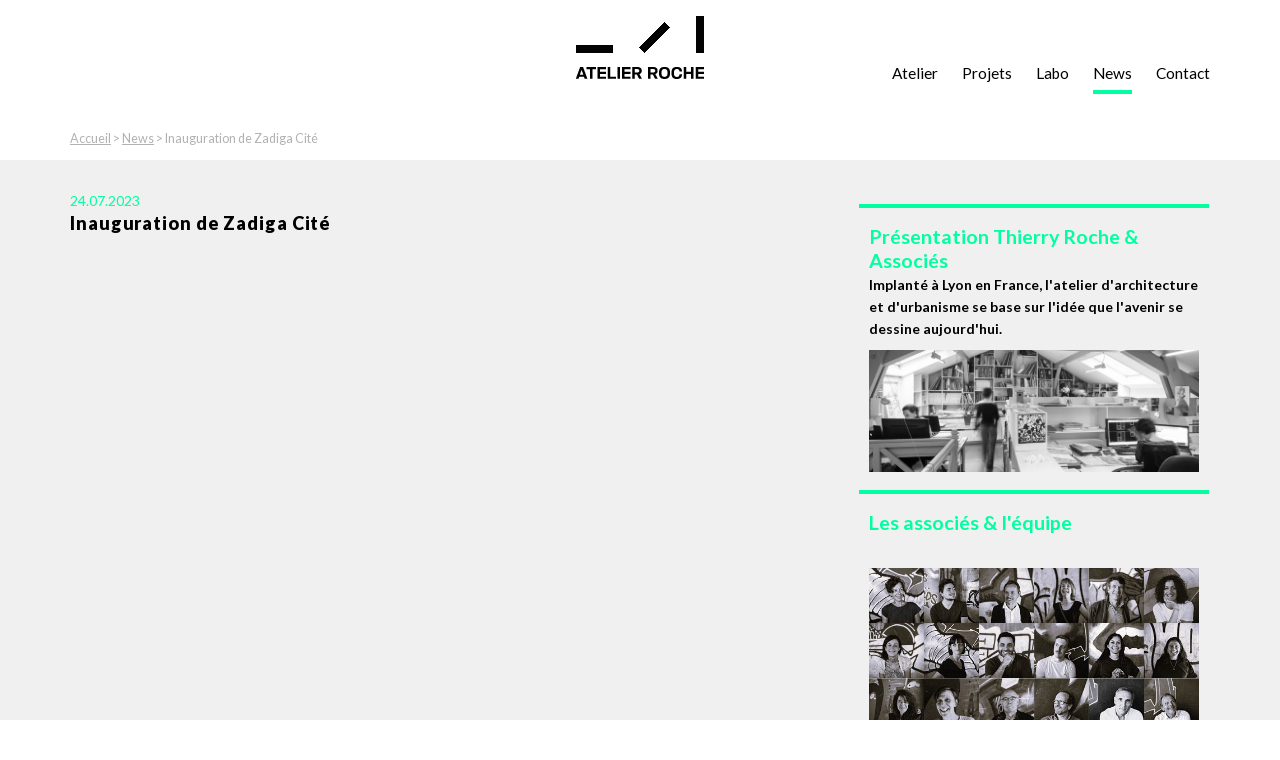

--- FILE ---
content_type: text/html; charset=utf-8
request_url: http://www.atelierthierryroche.fr/fr/news/inauguration-de-zadiga-cite_d288.html
body_size: 4489
content:
<!DOCTYPE html>
<!--[if lt IE 7]>      <html class="no-js lt-ie9 lt-ie8 lt-ie7"> <![endif]-->
<!--[if IE 7]>         <html class="no-js lt-ie9 lt-ie8"> <![endif]-->
<!--[if IE 8]>         <html class="no-js lt-ie9"> <![endif]-->
<!--[if gt IE 8]><!--> <html class="no-js"> <!--<![endif]-->
    <head>
        <meta charset="utf-8">
        <meta http-equiv="X-UA-Compatible" content="IE=edge,chrome=1">
        <title>Inauguration de Zadiga Cité - Atelier Roche architectes</title>
        <meta name="description" content="Inauguration de Zadiga Cité - Atelier Roche architectes">
        <meta name="viewport" content="width=device-width, initial-scale=1" />

        <link rel="stylesheet" href="../../css/normalize.min.css">
        <link rel="stylesheet" href="../../css/main.css">
        <link href='http://fonts.googleapis.com/css?family=Lato:400,700,900' rel='stylesheet' type='text/css'>
		<script>document.cookie='resolution='+Math.max(screen.width,screen.height)+("devicePixelRatio" in window ? ","+devicePixelRatio : ",1")+'; path=/';</script>
        <script src="../../js/vendor/modernizr-2.6.1-respond-1.1.0.min.js"></script>
    </head>
    <body>
        <!--[if lt IE 7]>
            <p class="chromeframe">Vous utilisez un navigateur ancien. <a href="http://browsehappy.com/">Mettez à jour votre navigateu aujourd'hui</a> ou <a href="http://www.google.com/chromeframe/?redirect=true">instalezl Google Chrome Frame</a> pour profiter pleinement du site</p>
        <![endif]-->
        <div id="accesmenu" class="showondesk">
  <a href="#navigation" id="gotomenu">Aller à la navigation</a>
  <a href="#contenu" id="gotocontenu" accesskey="s">Aller au contenu</a>
 </div>
        
        <div class="header-container0">
        <div class="header-container">
            <header class="wrapper clearfix" id="navigation">
                <a href="http://www.atelierthierryroche.fr/" class="logo center">Atelier Roche - architectes - urbanistes</a>
                				<nav class="princip" role="navigation">
                    <ul>
                        <li><a href="http://www.atelierthierryroche.fr/fr/atelier/" >Atelier</a></li>
                        <li><a href="http://www.atelierthierryroche.fr/fr/projets/" >Projets</a></li>
                        <li><a href="http://www.atelierthierryroche.fr/fr/labo/" >Labo</a></li>
                        <li><a href="http://www.atelierthierryroche.fr/fr/news/" class="select">News</a></li>
                        <li><a href="http://www.atelierthierryroche.fr/fr/contact/" >Contact</a></li>
                    </ul>
                </nav>            </header>
        </div>
        </div>
        <div class="main-container" role="main">

            <div class="main wrapper clearfix">
				<div class="ariane pt3 pb1 showondesk"><a href="http://www.atelierthierryroche.fr">Accueil</a> &gt; <a href="http://www.atelierthierryroche.fr/fr/news/">News</a> &gt; Inauguration de Zadiga Cité</div>               
            </div>
            
            <section class="fdgris1">
            
            	<article class="main wrapper clearfix" id="contenu">

                  <div class="row pt3">
                  	
                    
                    <div class="eightcol">
                       <header>
                       	<div><span class="vert">24.07.2023</span></div>
                       	<h1>Inauguration de Zadiga Cité</h1>
                       </header>
                       
                               					<div class="pb3"><iframe width="320/embed/?moog_width=320" height="180" src="http://www.youtube.com/embed/yyo8qWhs3ws?rel=0&modestbranding=1" frameborder="0" allowfullscreen></iframe></div>
        			                          
                       <div id="editeur"><p><span -webkit-text-stroke-width:="" background-color:="" display:="" float:="" font-size:="" font-style:="" font-variant-caps:="" font-variant-ligatures:="" font-weight:="" inline="" letter-spacing:="" orphans:="" segoe="" style="color: rgb(0, 0, 0); font-family: -apple-system, BlinkMacSystemFont, " text-align:="" text-decoration-color:="" text-decoration-style:="" text-decoration-thickness:="" text-indent:="" text-transform:="" white-space:="" widows:="" word-spacing:="">C'est dans cet ancien garage du marché Gare devenu un atelier de transformation urbaine où l’Atelier Roche, concepteur du projet, est installé depuis le mois d’avril avec Esprit des sens, Scipag, JMG Partners, SIAF et Cairn.</span><br -webkit-text-stroke-width:="" background-color:="" font-size:="" font-style:="" font-variant-caps:="" font-variant-ligatures:="" font-weight:="" letter-spacing:="" orphans:="" segoe="" style="color: rgb(0, 0, 0); font-family: -apple-system, BlinkMacSystemFont, " text-align:="" text-decoration-color:="" text-decoration-style:="" text-decoration-thickness:="" text-indent:="" text-transform:="" white-space:="" widows:="" word-spacing:="" />
<span -webkit-text-stroke-width:="" background-color:="" display:="" float:="" font-size:="" font-style:="" font-variant-caps:="" font-variant-ligatures:="" font-weight:="" inline="" letter-spacing:="" orphans:="" segoe="" style="color: rgb(0, 0, 0); font-family: -apple-system, BlinkMacSystemFont, " text-align:="" text-decoration-color:="" text-decoration-style:="" text-decoration-thickness:="" text-indent:="" text-transform:="" white-space:="" widows:="" word-spacing:="">Zadigacité, synonyme de sérendipité, de gestion créative de l’inattendu, est un véritable lieu de rencontres et espace de travail.</span></p>

<p><span -webkit-text-stroke-width:="" background-color:="" display:="" float:="" font-size:="" font-style:="" font-variant-caps:="" font-variant-ligatures:="" font-weight:="" inline="" letter-spacing:="" orphans:="" segoe="" style="color: rgb(0, 0, 0); font-family: -apple-system, BlinkMacSystemFont, " text-align:="" text-decoration-color:="" text-decoration-style:="" text-decoration-thickness:="" text-indent:="" text-transform:="" white-space:="" widows:="" word-spacing:="">Ce bâtiment à énergie positive tous usages est un démonstrateur des «&nbsp;métamorphoses de la ville en mouvement&nbsp;» et de la nature</span><br -webkit-text-stroke-width:="" background-color:="" font-size:="" font-style:="" font-variant-caps:="" font-variant-ligatures:="" font-weight:="" letter-spacing:="" orphans:="" segoe="" style="color: rgb(0, 0, 0); font-family: -apple-system, BlinkMacSystemFont, " text-align:="" text-decoration-color:="" text-decoration-style:="" text-decoration-thickness:="" text-indent:="" text-transform:="" white-space:="" widows:="" word-spacing:="" />
<span -webkit-text-stroke-width:="" background-color:="" display:="" float:="" font-size:="" font-style:="" font-variant-caps:="" font-variant-ligatures:="" font-weight:="" inline="" letter-spacing:="" orphans:="" segoe="" style="color: rgb(0, 0, 0); font-family: -apple-system, BlinkMacSystemFont, " text-align:="" text-decoration-color:="" text-decoration-style:="" text-decoration-thickness:="" text-indent:="" text-transform:="" white-space:="" widows:="" word-spacing:="">Ouvert et connecté, Zadiga-cité s’inscrit dans la vision du territoire de demain et accueille des acteurs engagés dans la transformation urbaine et de l’évolution de ses usages.</span></p>

<p>&nbsp;</p>

<p>&nbsp;</p>

<p>Crédit Photos et vidéo : Pierre Aymeric Dillies</p></div>

					                            
                        
                        <aside class="pb3">
                        <p class="upperc vert">partager</p>
                        <a href="http://twitter.com/share?related=atelier_roche&text=@atelier_roche Inauguration de Zadiga Cité" onClick="return openPop(this)" class="btnpart btntwpart"></a>
                        <a href="http://www.facebook.com/share.php?t=Atelier Roche : Inauguration de Zadiga Cité" onClick="return openPop(this)" class="btnpart btnfbpart"></a>
                        </aside>
                          
					</div>
                    
                    <aside class="fourcol last">
                       <div class="showondesk"><ul class="ssnav">
	<li class=""><a href="http://www.atelierthierryroche.fr/fr/atelier/"><span>Présentation Thierry Roche & Associés</span><br />
	Implanté à Lyon en France, l'atelier d'architecture et d'urbanisme se base sur l'idée que l'avenir se dessine aujourd'hui.<br />
	<img src="../../medias/atelier/1T1.jpg" class="pt1" /></a></li>
	<li class=""><a href="http://www.atelierthierryroche.fr/fr/atelier/associes-equipe.html"><span>Les associés & l'équipe</span><br />
	<br />
	<img src="../../medias/atelier/2T1.jpg" class="pt1" /></a></li>
	<li class=""><a href="http://www.atelierthierryroche.fr/fr/atelier/cite-environnement.html"><span>Zadigacité</span><br />
	<br />
	<img src="../../medias/atelier/3T1.jpg" class="pt1" /></a></li>
</ul></div>
                    </aside>
 
                </div>
                
                 <div class="row pt3">
                             		<figure class="artlistmg pb3"><img src="../../medias/articles-diapo/288_1T1.jpg" /><figcaption></figcaption></figure>
                             		<figure class="artlistmg pb3"><img src="../../medias/articles-diapo/288_2T1.jpg" /><figcaption></figcaption></figure>
                             		<figure class="artlistmg pb3"><img src="../../medias/articles-diapo/288_3T1.jpg" /><figcaption></figcaption></figure>
                             		<figure class="artlistmg pb3"><img src="../../medias/articles-diapo/288_4T1.jpg" /><figcaption></figcaption></figure>
                             		<figure class="artlistmg pb3"><img src="../../medias/articles-diapo/288_5T1.jpg" /><figcaption></figcaption></figure>
                                  </div>

           </article>
         </section>
            
            
            <div class="fdgris2">
        	<div class="main wrapper clearfix">
                  <nav class="row pt3 pb3">          
                    
                    
                                        
                    <a href="20e-concours-des-pyramides-d-argent-de-la-fpi-2023_d293.html" class="projsuivprec left mr0" title="article précédent">
                        <span class="projsuivprecfl flleft pr1"><img src="../../img/pro-flechL.png" alt="projet précédent" /> 09.10.2023</span>
                       	<img src="../../medias/articles/293T2.jpg" />
                        <span class="projsuivprectit">20e Concours des Pyramides d'Argent de la FPI 2023</span>
                    </a>

                    <a href="conference-l-habitat-du-futur-a-quoi-ressemblera-le-logement-de-demain-_d280.html" class="projsuivprec right ml0" title="article suivant">
                        <span class="projsuivprecfl flright pl1">29.03.2022 <img src="../../img/pro-flechR.png"  alt="projet suivant" /></span>
                       	<img src="../../medias/articles/280T2.jpg" />
                        <span class="projsuivprectit">CONFERENCE - L'Habitat du futur : à quoi ressemblera le logement de demain ?</span>
                    </a>
                    
                                        
                    <div class="clearfix"></div>
                    
                    <div class="logobar center showondesk mt3 mb2"></div>
                                   
                  </nav>
                </div>
              </div> 
            
        </div> <!-- #main-container -->
        
        		<div class="footer-container-mob showonmob">
        	<footer class="wrapper clearfix">
            					<nav class="princip" role="navigation">
                    <ul>
                        <li><a href="http://www.atelierthierryroche.fr/fr/atelier/" >Atelier</a></li>
                        <li><a href="http://www.atelierthierryroche.fr/fr/projets/" >Projets</a></li>
                        <li><a href="http://www.atelierthierryroche.fr/fr/labo/" >Labo</a></li>
                        <li><a href="http://www.atelierthierryroche.fr/fr/news/" class="select">News</a></li>
                        <li><a href="http://www.atelierthierryroche.fr/fr/contact/" >Contact</a></li>
                    </ul>
                </nav>            </footer>
        </div>
        
        <div class="footer-container fdgris3">

            <footer class="wrapper clearfix showonmob">
            	<div class="resomob center">
                	<a href="http://www.facebook.com/AtelierThierryRoche" class="btnfacebook" title="profil Facebook"></a>
                	<a href="https://twitter.com/atelier_roche"  class="btntwitter"  title="profil Twitter"></a>
                </div>
            </footer>
            
            <footer class="wrapper clearfix showondesk">
                
			 <div class="footernav row clearfix">
                
                <ul class="fnav ml0">
                	<li class="tit2"><a href="http://www.atelierthierryroche.fr/fr/atelier/">Atelier</a></li>
                    <li><a href="http://www.atelierthierryroche.fr/fr/atelier/">Présentation Thierry Roche & Associés</a></li>
                    <li><a href="http://www.atelierthierryroche.fr/fr/atelier/associes-equipe.html">Les associés & l'équipe</a></li>
                    <li><a href="http://www.atelierthierryroche.fr/fr/atelier/cite-environnement.html">Zadigacité</a></li>
                </ul>
                
                <ul class="fnav">
                	<li class="tit2"><a href="http://www.atelierthierryroche.fr/fr/projets/">Projets</a></li>
                                        <li><a href="http://www.atelierthierryroche.fr/fr/projets/logements-collectifs_1.html">Logements collectifs</a></li>
                                        <li><a href="http://www.atelierthierryroche.fr/fr/projets/logements-individuels-groupes_11.html">Logements individuels - groupés</a></li>
                                        <li><a href="http://www.atelierthierryroche.fr/fr/projets/tertiaire_13.html">Tertiaire</a></li>
                                        <li><a href="http://www.atelierthierryroche.fr/fr/projets/urbanisme_12.html">Urbanisme</a></li>
                                        <li><a href="http://www.atelierthierryroche.fr/fr/projets/equipements_5.html">Equipements</a></li>
                                        <li><a href="http://www.atelierthierryroche.fr/fr/projets/rehabilitation_10.html">Réhabilitation</a></li>
                                    </ul>
                
                <ul class="fnav">
                	<li class="tit2"><a href="http://www.atelierthierryroche.fr/fr/labo/">Labo</a></li>
                                        <li><a href="http://www.atelierthierryroche.fr/fr/labo/revue-de-presse_2.html">Revue de presse</a></li>
                                        <li><a href="http://www.atelierthierryroche.fr/fr/labo/videos_4.html">Vidéos</a></li>
                                        <li><a href="http://www.atelierthierryroche.fr/fr/labo/bibliographie_3.html">Bibliographie</a></li>
                                        <li><a href="http://www.atelierthierryroche.fr/fr/labo/archives_1.html">Archives</a></li>
                                    </ul>
                
                <ul class="fnav">
                	<li class="tit2"><a href="http://www.atelierthierryroche.fr/fr/news/">News</a></li>
                                        <li><a href="http://www.atelierthierryroche.fr/fr/news/journees-nationales-de-l-architecture-2024_d305.html">Journées Nationales de l'architecture 2024</a></li>
                                        <li><a href="http://www.atelierthierryroche.fr/fr/news/nouvelle-recrue_d306.html">Nouvelle recrue</a></li>
                                        <li><a href="http://www.atelierthierryroche.fr/fr/news/conges_d302.html">Congés</a></li>
                                        <li><a href="http://www.atelierthierryroche.fr/fr/news/l-atelier-recrute-_d301.html">L'Atelier recrute !</a></li>
                                        <li><a href="http://www.atelierthierryroche.fr/fr/news/meilleurs-voeux-2024_d298.html">Meilleurs Voeux 2024</a></li>
                                    </ul>
                
                <ul class="fnavcont">
                	<li class="tit2"><a href="http://www.atelierthierryroche.fr/fr/contact/">Contact</a></li>
	                <strong>Atelier Roche & Associés</strong><br />
                    Zadiga cité<br />
                    10 rue Vuillerme<br />
                    69002 Lyon<br />
                    T 04 78 34 02 56
                </ul>

                </div>

                <div class="filetsepvert"></div>
               
               
               <div class="row">
                
                <div class="fnav1">
                	<p class="mb0 mt0"><strong>Atelier Thierry Roche & Associés</strong></p>
                    <p class="mt0 mt0 lh140">
                    Sociotope - Ville en transition - BIM - Environnement – Habitat – Architecte – Urbaniste - Développement durable – Bâtiment énergie positive - Bâtiment Passif – BEPOS - Performance – Cité de l’Environnement – Ville frugale - Smart grid – CQFD – Sociocratie - Communication Non Violente - ENTPE - Bâtiment Descartes+                    </p>
                </div>
                
                <div class="fnav2">
                    <div class="reso2btn pt2">
                    	<a href="http://www.facebook.com/AtelierThierryRoche" class="btnfacebook" title="profil Facebook" target="_blank"></a>
                        <a href="https://www.instagram.com/atelier.roche/" class="btninstagram" title="profil Instagram" target="_blank"></a>
                    	                    </div>
                                    </div>
                
                <div class="fnav3">
                    <p class="mt0"><strong>Atelier Roche & Associés</strong><br />
                    Zadiga cité<br />
                    10 rue Vuillerme<br />
                    69002 Lyon<br />
                    T 04 78 34 02 56<br />
                    <a href="http://www.atelierthierryroche.fr/fr/contact/" class="btncontact right mt1 mb1">Contact</a>
                    </p>
                </div>
                
              </div>
              
                <div class="filetsepvert"></div>
                <div class="txtright txtgrissmall"><a href="http://www.atelierthierryroche.fr/fr/legal/">Mentions légales</a> | <span>crédits : <a href="https://www.lecrieurpublic.fr" target="_blank">agence communication</a>, <a href="https://adb-leon.fr" target="_blank">design graphique</a>, <a href="https://adb-leon.fr" target="_blank">développement web</a></span></div>
                
                                
            </footer>
        </div>

		<script src="//ajax.googleapis.com/ajax/libs/jquery/1.8.2/jquery.min.js"></script>
        <script>window.jQuery || document.write('<script src="/js/vendor/jquery-1.8.2.min.js"><\/script>')</script>
        <script src="../../js/plugins.js"></script>
		<script src="../../js/main.js"></script>

        <script type="text/javascript">
  		var _gaq = _gaq || [];
 		_gaq.push(['_setAccount', 'UA-11136967-1']);
  		_gaq.push(['_trackPageview']);
  		(function() {
    	var ga = document.createElement('script'); ga.type = 'text/javascript'; ga.async = true;
    	ga.src = ('https:' == document.location.protocol ? 'https://ssl' : 'http://www') + '.google-analytics.com/ga.js';
    	var s = document.getElementsByTagName('script')[0]; s.parentNode.insertBefore(ga, s);
  		})();
		</script>
    </body>
</html>


--- FILE ---
content_type: text/css; charset=utf-8
request_url: http://www.atelierthierryroche.fr/css/main.css
body_size: 8586
content:
/*@import url(http://fonts.googleapis.com/css?family=Lato:400,700,900,300italic);*/
/*
COULEUR
vert
#00ffa0
noir
#000
*/

/* ==========================================================================
   HTML5 Boilerplate styles - h5bp.com (generated via initializr.com)
   ========================================================================== */

html,
button,
input,
select,
textarea {
    color: #222;
}

body {
    font-size: 1em;
    line-height: 1.4;
}

::-moz-selection {
    background: #b3d4fc;
    text-shadow: none;
}

::selection {
    background: #b3d4fc;
    text-shadow: none;
}

hr {
    display: block;
    height: 1px;
    border: 0;
    border-top: 1px solid #ccc;
    margin: 1em 0;
    padding: 0;
}

img {
    vertical-align: middle;
}

fieldset {
    border: 0;
    margin: 0;
    padding: 0;
}

textarea {
    resize: vertical;
}

.chromeframe {
    margin: 0.2em 0;
    background: #ccc;
    color: #000;
    padding: 0.2em 0;
}

/* ===== Initializr Styles ==================================================
   Author: Jonathan Verrecchia - verekia.com/initializr/responsive-template
   ========================================================================== */
html {
	font-size: 62.5%;
}
body {	
    font: 1.4em/1.6em "Lato", Helvetica, Helvetica Neue, Arial;
	font-weight:400;
	color:#000;
	background-color: #fff;
	margin:0;
	padding:0;
}
.wrapper {
    width: 92%;
    margin: 0 4%;
}
.lt-ie8 .wrapper {
    width: 980px;
    margin: 0 auto;
}

/* max values */
img, table, td, blockquote, code, pre, textarea, input, object, video {
	max-width: 100%;
	height: auto;
}
/* picture */
img {
	width: auto;
	vertical-align: middle;
}
a img { border: 0; }
.left {
	float: left;
	margin-right: 14px;
}
.right {
	float: right;
	margin-left: 14px;
}
.italicpt {
	font-family:Arial, Helvetica, sans-serif;
	font-style:italic;
	font-size:0.8em;
}
.center    { margin: auto; }
.txtleft   { text-align: left; }
.txtright  { text-align: right; }
.txtcenter { text-align: center; }
.upperc{
	text-transform:uppercase;
}
.showonmob {
	display:block;
}
.showondesk {
	display:none;
}

/* ===================
    ROCHE
   =================== */
.vert {color:#00ffa0}

h1, .h1-like {
	font-family: "Lato", Helvetica, Helvetica Neue, Arial;
	font-weight: 900;
	letter-spacing:0.05em;
	font-size: 1.285714285714286em; /* 18px */
	line-height: 1.3em;
	margin: 0px 0 18px 0;
	text-transform:none;
}
h2, .h2-like {
	font-family: "Lato", Helvetica, Helvetica Neue, Arial;
	font-weight: 700;
	letter-spacing:0.1em;
	/*font-size: 1em;*/
	font-size:1.142857142857143em; /* 16px */
	line-height: 1.2em;
	text-transform:uppercase;
	margin: 6px 0 10px 0;
}

h3, .h3-like {
	font-family: "Lato", Helvetica, Helvetica Neue, Arial;
	font-weight: 700;
	letter-spacing:0.1em;
	/*font-size: 1em;*/
	font-size:1.142857142857143em; /* 16px */
	line-height: 1.1em;
	margin: 6px 0 10px 0;
}

h4, .h4-like {
	font-family: "Lato", Helvetica, Helvetica Neue, Arial;
	font-weight: 900;
	letter-spacing:0.1em;
	font-size:1em;
	line-height: 1.1em;
	margin: 7px 0 8px 0;
}

h1 a, h2 a, h3 a {
	text-decoration:none;
	color:#000;
}
h1 a:hover, h2 a:hover, h3 a:hover {
	color:#00ffa0;
}
h1 span {
	font-weight:normal;
}

.imgover169 {
	display:none;
}

.fdgris1 { background-color:#f0f0f0; }
.fdgris2 { background-color:#e6e6e6; }
.fdgris3 { background-color:#6e6e6e; }
.fdgris3 { background-color:#000; }

.header-container {
	padding:16px 0 14px 0;
}
.logo {
	text-indent:-9999em;
	display:block;
	width:128px;
	height:63px;
	background:url(../img/atelier-roche.png) no-repeat;
}

.logobar {
	background:url(../img/roche-barre.png);
	width:128px;
	height:37px;
}

/* ==============
    MOBILE: Menu
   ============== */
nav.princip {
	margin-top:34px;
}
nav.princip ul {
    margin: 0;
    padding: 0;
	font-family: "Lato", Helvetica, Helvetica Neue, Arial;
	/*font-size:1.2em; */
	/*font-weight: 700;*/
	font-size:1em;
	font-weight: 400;
}
nav.princip li {
	width:18.4%;
	margin:0;
	display:inline-block;
	text-align:center;
}
.lt-ie8 nav.princip li {
    display: inline;
	zoom: 1;
}
nav.princip a {
	/*display:inline-block;
	float:left;*/
    text-align: center;
	
	color:#000;
	text-decoration: none;
	padding:0 0 8px 0;
	border-bottom:transparent 4px solid;	
}
.lt-ie8 nav.princip a {
	display:block;
}
nav.princip a:hover,
nav.princip a:visited {
}

nav.princip a:hover, nav.princip a:active, nav.princip a.select {
	border-bottom:#00ffa0 4px solid;
}

/* ==============
    MOBILE: Main
   ============== */

.main {
    padding: 0 0;
}
.diapo {
	margin-top:20px;
}
.btnplus {
	display:block;
	background: url(../img/btn-plus.png);
	width:22px;
	height:25px;
	transition: all 0.5s ease-out;
	-webkit-transition: all 0.5s ease-out;
	-moz-transition: all 0.5s ease;
	-o-transition: all 0.5s ease;
}
.btncontact {
	display:block;
	background: url(../img/btn-contact.png) no-repeat top right;
	text-align:left;
	width:105px;
	height:30px;
	line-height:30px;
	font-size:1.3em;
	font-weight:700;
	/*letter-spacing:0.1em;*/
	-webkit-transition: all 0.5s ease-out;
	-moz-transition: all 0.5s ease;
	-o-transition: all 0.5s ease;
	color:#00ffa0;
	text-decoration:none;
}
.btnplus:hover {
	-webkit-transform: rotate(180deg);
	-moz-transform: rotate(180deg);
	-o-transform: rotate(180deg);
	transform: rotate(180deg);
}
.legend {
	display:block;
	text-align:center;
	background-color:#000;
	color:#00ffa0;
	padding:6px 2px;
}
.legend:hover {
	background-color:#00ffa0;
	color:#000;
}
.flexslider .slides img.iconeplus {
	width:14px;
	height:14px;
	display: inline;
	padding-right:6px;
}
.tit1 {
	font-size:1.4em;
	color:#00ffa0;
	font-weight:700;
	padding-bottom:20px;
	text-transform:none;
	letter-spacing: normal;
}
a .tit1 {
	color:#00ffa0;
	text-decoration:none;
}
/*
.bgblanc50 {
	background-image: url('[data-uri]');
	background-repeat:repeat-x;
	background-position:0px 16px;
}
*/
/* OLD
.twocol {
	margin-bottom:40px;
}
.fourcol {
	margin-bottom:30px;
}
*/
.ariane {
	font-size:0.9em;
	color:#b2b2b2;
}
.ariane a {
	color:#b2b2b2;
	text-decoration:underline;
}
ul.ssnav {
	padding:0;
	border-bottom:#00FFA0 4px solid;
}
.ssnav li {
	padding:0;
	margin:0;
	list-style:none;
	border-top:#00FFA0 4px solid;
	font-weight:700;
}
/*
.ssnav li.last {
	border-bottom:#00FFA0 4px solid;
}
*/
.ssnav li a {
	display:block;
	text-decoration:none;
	color:#000;
	padding:18px 10px;
}
.ssnav li a span {
	font-weight:700;
	font-size:1.4em;
	text-decoration:none;
	color:#00ffa0;
}
.ssnav li a:hover {
	background-color:#FFF;
}

/*projets*/
.list3 {
	margin:0;
	padding:0;
}
.list3 li {
	display:block;
	list-style:none;
	margin-top:50px;
	max-width:357px;
}

/* GRID PROJET */
.grid { padding-left:0;	list-style:none; overflow: hidden; padding: 0; max-width: 1140px; margin: 0 auto;}
.grid li { margin: 0 0 2em 0; }
.grid li a { text-decoration: none;	color:#000;	}
.grid li .h2list { font-weight:normal; background-color:#00FFA0; text-transform:none; font-size:0.8em; text-align:center; padding:5px 5px; margin:0; }

.btnpdf {
	display:block;
	background:url(../img/btn-pdf.png) no-repeat center;
	/*height:100px;*/
	padding-top:120px;
	text-align:center;
	font-size:1.3em;
	letter-spacing:0.1em;
	text-decoration:none;
	font-weight:900;
	color:#000;
	line-height:110%;
}
.btnpdf span {
	font-weight:400;
	font-size:0.5em;
}

.projsuivprec {
	position:relative;
	width:49.3%; /*(100-1.4)/2*/
	max-width:260px;
	color:#00ffa0;
	display:block;
	background-color:#000;
	text-decoration:none;
	line-height:120%;
	
	transition: all 0.5s ease-out;
	-webkit-transition: all 0.5s ease-out;
	-moz-transition: all 0.5s ease;
	-o-transition: all 0.5s ease;
}
.projsuivprec:hover  {
	background-color:#00ffa0;
	color:#000;
}
.projsuivprec:hover span.projsuivprecfl {
	color:#fff;
}
.projsuivprec span.projsuivprectit {
	display:block;
	text-align:center;
	font-size:0.8em;
	padding:5px 5px;
}
.projsuivprec span.projsuivprecfl {
	display:block;
	position:absolute;
	background-color:#000;
}
.projsuivprec span.projsuivprecfl img {
	padding:6px 18px;
	height:26px;
	background-color:#000;
	
	transition: all 0.5s ease-out;
	-webkit-transition: all 0.5s ease-out;
	-moz-transition: all 0.5s ease;
	-o-transition: all 0.5s ease;
}
.flright {
	right:0;
}

.projthem {
	padding-left:0;
}
.projthem li {
	list-style:none;
	font-size:1.15em;
	font-weight:bold;
}
.projthem li a {
	display:block;
	text-align:center;
	color:#000;
	text-decoration:none;
	border-top:1px solid #000;
	padding:6px 0;
}
.projthem li a:hover, .projthem li a.select {
	color:#000;
	background-color:#00ffa0;
}
.projthem li a.last {
	border-bottom:1px solid #000;
}

.slides {
	margin: 0;
	padding: 0;
	list-style: none;
}
.slides li {
	margin-bottom:30px;
}

/* LABO */
.ssnavlab {
	padding-left:0;
	border-top:4px solid #00ffa0;
	border-bottom:4px solid #00ffa0;
	padding:16px 0 10px 0;
}
.ssnavlab li {
	font-weight:700;
	letter-spacing:0.1em;
	list-style:none;	
}
.ssnavlab li a {
	display:block;
	text-decoration:none;
	color:#000;
	padding:2px 0 4px 0;
	padding-left:50px;
}
.ssnavlab li a:hover, .ssnavlab li a.select {
	background-image: url('[data-uri]');
	background-repeat:no-repeat;
	background-position: left center;
}
.grid2 {
	padding-left:0;		
}
.grid2 li {
	list-style:none;
	margin-bottom:40px;
}
.grid2 li a {
	text-decoration:none;
	color:#000;
}
.grid2 li span {
	display:block;
	font-size:1.2em;
	color:#00ffa0;
	font-weight:700;
	font-style:italic;
	letter-spacing:0.1em;
	text-align:center;
	padding-bottom:16px;
}
.grid2 li h2 {
	font-size:1em;
	letter-spacing:0.1em;
	text-transform:none;
	font-weight:700;
	margin-top:16px;
}
.grid2 li p {
	margin:0;
	line-height:130%;
}

.btnpart {
	display:block;
	float:left;
	width:44px;
	height:44px;
	
	transition: all 0.5s ease-out;
	-webkit-transition: all 0.5s ease-out;
	-moz-transition: all 0.5s ease;
	-o-transition: all 0.5s ease;
}
.btnpart:hover {
	background-color:#000;
}
.btnfbpart {
	background:url(../img/btn-sociaux2.png) no-repeat;
	margin-left:20px;
}
.btntwpart {
	background:url(../img/btn-sociaux2.png) 0 -44px no-repeat;
}

#editeur {

}
#editeur a {
	text-decoration:underline;
	color:#000;
}

/* CONTACT */
.formcontact { }
.formcontact label { width:30%; float:left; font-weight:bold; padding-top:2px; }
.formcontact input { width:66%; float:left; border:none; background-color:#FFF; padding:2%; }
.formcontact textarea { width:96%; border:none; background-color:#FFF; height:250px; padding:2%; }
.contitem { width:100%; padding-bottom:14px; float:left; }
.bordverttop { border-top:4px solid #00ffa0; }
.bordvertbot { border-bottom:4px solid #00ffa0; }
/*input[placeholder], [placeholder], *[placeholder] { color:#c8c8c8 !important; }*/
input { color:#000; font-size:100%; }
input:invalid { box-shadow: 0 0 2px 1px #00ffa0; }
input:valid   { }
input[type=submit] { background-color:#000; color:#FFF; width:auto; text-transform:uppercase; padding:6px 10px; }
input[type=submit]:hover { background-color:#00ffa0; color:#FFF; }
.formcontact input.chpfile { background-color:#f0f0f0 }
.formcontact .chpNO { background-color:#00FFA0; }
.info { color:#00FFA0; font-weight:700; font-size:1.2em; }



.footer-container footer {
	font-size:0.9em;
	color:#fff;
    padding: 10px 0;
}
.footer-container-mob {
	margin-bottom:20px;
}
.filetsepblc {
	border-top:1px solid #FFF;
	margin-bottom:26px;
}
.filetsepvert {
	border-top:1px solid #00ffa0;
	margin-bottom:10px;
}
.footernav ul, .footernav li {
	padding-left:0;
	list-style:none;
	/*text-align:center;*/
	/*font-weight:700;*/
}
.footernav li {
	line-height:100%;
	padding-bottom:8px;/*10px;*/
}
.footernav li a {
	text-decoration:none;
	color:#FFF;
	
	transition: all 0.2s ease-out;
	-webkit-transition: all 0.2s ease-out;
	-moz-transition: all 0.2s ease;
	-o-transition: all 0.2s ease;
	
}
.footernav li a:hover {
	color:#00ffa0;
}
.footernav li.tit2 {
	padding-bottom:10px;/*20px;*/
}
.footernav li.tit2 a {
	font-size:1.2em;/*2em;*/
	letter-spacing:0.1em;
	color:#00ffa0;
}
.fnav3 a {
	color:#FFF;
}
.reso {
	/*
	padding-left:16%;
	margin-bottom:16px;
	*/
}
a.btnfacebook {
	display:block;
	background: url(../img/btn-sociaux.png) no-repeat;
	width:24px;
	height:45px;
	float:left;
	margin-right:48px;
}
.reso2btn {
	width:90px;
}
a.btnfacebook:hover {
	background: url(../img/btn-sociaux.png) no-repeat 0 -45px;
}
a.btntwitter {
	display:block;
	background: url(../img/btn-sociaux.png) no-repeat -25px 0;
	width:45px;
	height:45px;
	float:left;
}
a.btntwitter:hover {
	background: url(../img/btn-sociaux.png) no-repeat -25px -45px;
}
a.btninstagram {
	display:block;
	background-image: url("data:image/svg+xml,%3Csvg xmlns='http://www.w3.org/2000/svg' fill='none' viewBox='0 0 24 24'%3E%3Cg fill='%2300ffa0'%3E%3Cpath fill-rule='evenodd' d='M12 18a6 6 0 1 0 0-12 6 6 0 0 0 0 12Zm0-2a4 4 0 1 0 0-8 4 4 0 0 0 0 8Z' clip-rule='evenodd'/%3E%3Cpath d='M18 5a1 1 0 1 0 0 2 1 1 0 0 0 0-2Z'/%3E%3Cpath fill-rule='evenodd' d='M1.654 4.276C1 5.56 1 7.24 1 10.6v2.8c0 3.36 0 5.04.654 6.324a6 6 0 0 0 2.622 2.622C5.56 23 7.24 23 10.6 23h2.8c3.36 0 5.04 0 6.324-.654a6 6 0 0 0 2.622-2.622C23 18.44 23 16.76 23 13.4v-2.8c0-3.36 0-5.04-.654-6.324a6 6 0 0 0-2.622-2.622C18.44 1 16.76 1 13.4 1h-2.8c-3.36 0-5.04 0-6.324.654a6 6 0 0 0-2.622 2.622ZM13.4 3h-2.8c-1.713 0-2.878.002-3.778.075-.877.072-1.325.202-1.638.361a4 4 0 0 0-1.748 1.748c-.16.313-.29.761-.36 1.638C3.001 7.722 3 8.887 3 10.6v2.8c0 1.713.002 2.878.075 3.778.072.877.202 1.325.361 1.638a4 4 0 0 0 1.748 1.748c.313.16.761.29 1.638.36.9.074 2.065.076 3.778.076h2.8c1.713 0 2.878-.002 3.778-.075.877-.072 1.325-.202 1.638-.361a4 4 0 0 0 1.748-1.748c.16-.313.29-.761.36-1.638.074-.9.076-2.065.076-3.778v-2.8c0-1.713-.002-2.878-.075-3.778-.072-.877-.202-1.325-.361-1.638a4 4 0 0 0-1.748-1.748c-.313-.16-.761-.29-1.638-.36C16.278 3.001 15.113 3 13.4 3Z' clip-rule='evenodd'/%3E%3C/g%3E%3C/svg%3E");
	background-size: 45px 45px;
	width:45px;
	height:45px;
	float:left;
}

.resomob {
	width:120px;
}
.lasttweet {
	float:left;
	margin-top:16px;
	font-size:1em;
	line-height:140%;
	color:#00ffa0;
	font-weight:400;
}
.lasttweet a {
	color:#00ffa0;
	text-decoration:none;
}
.lasttweet a:hover {
	color:#fff;
}
.txtgrissmall {
	font-size:0.8em;
	color:#999;	
}
.txtgrissmall a {
	color:#999;
	text-decoration:none;
}
.txtgrissmall a:hover {
	color:#fff;
}

/* equipe */
.list {
	padding-left:0;
}
.list li {
  border-bottom: 1px solid #ccc;
  display: table;
  border-collapse: collapse;
  width: 100%;
}
.list a {
	text-decoration:none;
	color:#000;
}
.inner {
  display: table-row;
  overflow: hidden;
}
.li-img {
  display: table-cell;
  vertical-align: middle;
  width: 40%;
  padding-right: 1em;
}
.li-img img {
  display: block;
  width: 100%;
  height: auto;
}
.li-text {
  display: table-cell;
  vertical-align: middle;
  width: 60%;
}
.li-head {
  margin: 0;
}
.li-sub {
  margin: 0;
}

.li-detail {
	position:relative;
	margin-top:20px;
	margin-bottom:20px;
	background-color:#00FFA0;
	/*opacity:0.9;
	filter:alpha(opacity=90);*/
	width:230%;
	padding:10px 10%;
	display:none;
}  
.fl {
	  background:url(../img/equip-fl.png) no-repeat;
	  height:15px;
	  margin-top:-25px;
	  margin-left:45px;
}

.close {
	  text-align:right;
	  cursor:pointer;
}
.close span {
  background-color:#000;
  color:#FFF;
  padding:8px 12px;
}

/* //equipe */

#contenu a {
	color:#000;
}
#contenu a:hover {
	/*color:#00ffa0;*/
	text-decoration:none;
}


/* */
.mt0 { margin-top: 0; }
.mt1 { margin-top: 10px; }
.mt2 { margin-top: 20px; }
.mt3 { margin-top: 30px; }
.mr0 { margin-right: 0; }
.mr1 { margin-right: 10px; }
.mr2 { margin-right: 20px; }
.mr3 { margin-right: 30px; }
.mb0 { margin-bottom: 0; }
.mb1 { margin-bottom: 10px; }
.mb2 { margin-bottom: 20px; }
.mb3 { margin-bottom: 30px; }
.mb4 { margin-bottom: 40px; }
.mb5 { margin-bottom: 50px; }
.ml0 { margin-left: 0; }
.ml1 { margin-left: 10px; }
.ml2 { margin-left: 20px; }
.ml3 { margin-left: 30px; }

.pt0 { padding-top: 0; }
.pt1 { padding-top: 10px; }
.pt2 { padding-top: 20px; }
.pt3 { padding-top: 30px; }
.pt4 { padding-top: 40px; }
.pr0 { padding-right: 0; }
.pr1 { padding-right: 10px; }
.pr2 { padding-right: 20px; }
.pr3 { padding-right: 30px; }
.pb0 { padding-bottom: 0; }
.pb1 { padding-bottom: 10px; }
.pb2 { padding-bottom: 20px; }
.pb3 { padding-bottom: 30px; }
.pb4 { padding-bottom: 40px; }
.pb5 { padding-bottom: 50px; }
.pl0 { padding-left: 0; }
.pl1 { padding-left: 10px; }
.pl2 { padding-left: 20px; }
.pl3 { padding-left: 30px; }

.lh140 { line-height:140%; }



/* ============
    WIDE: Main
   ============ */
   
 
/*
 * jQuery FlexSlider v2.0
 * http://www.woothemes.com/flexslider/
 *
 * Copyright 2012 WooThemes
 * Free to use under the GPLv2 license.
 * http://www.gnu.org/licenses/gpl-2.0.html
 *
 * Contributing author: Tyler Smith (@mbmufffin)
 */
/* Browser Resets */
.flex-container a:active,
.flexslider a:active,
.flex-container a:focus,
.flexslider a:focus  {outline: none;}
.slides,
.flex-control-nav,
.flex-direction-nav {margin: 0; padding: 0; list-style: none;} 

/* FlexSlider Necessary Styles
*********************************/ 
.flexslider {margin: 0; padding: 0;}
/*.flexslider .slides > li {display: none; -webkit-backface-visibility: hidden;}*/ /* Hide the slides before the JS is loaded. Avoids image jumping */
.slidehome .flexslider .slides > li {display: none; -webkit-backface-visibility: hidden;}

.flexslider .slides img {width: 100%; display: block;}
.flex-pauseplay span {text-transform: capitalize;}

/* Clearfix for the .slides element */
.slides:after {content: "."; display: block; clear: both; visibility: hidden; line-height: 0; height: 0;} 
html[xmlns] .slides {display: block;} 
* html .slides {height: 1%;}

/* No JavaScript Fallback */
/* If you are not using another script, such as Modernizr, make sure you
 * include js that eliminates this class on page load */
.no-js .slides > li:first-child {display: block;}


/* FlexSlider Default Theme
*********************************/
.flexslider {margin: 0; position: relative; zoom: 1;}
.flex-viewport {max-height: 2000px; -webkit-transition: all 1s ease; -moz-transition: all 1s ease; transition: all 1s ease;}
.loading .flex-viewport {max-height: 300px;}
.flexslider .slides {zoom: 1;}
.flexslider a { text-decoration:none; }

.carousel li {margin-right: 5px}

/* Direction Nav */
.flex-direction-nav {*height: 0;}
.flex-direction-nav a {width: 45px; height: 102px; margin: -50px 0 0; display: block; background: url(../img/bg_direction_nav_noir.png) no-repeat 0 0; position: absolute; top: 50%; z-index: 10; cursor: pointer; text-indent: -9999px; opacity: 0; -webkit-transition: all .3s ease;}
.flex-direction-nav .flex-next {background-position: 100% 0; right: 0;/*-36px*/ }
.flex-direction-nav .flex-prev {left: 0;/*-36px*/}
.flexslider:hover .flex-next {opacity: 0.8; right: 5px;}
.flexslider:hover .flex-prev {opacity: 0.8; left: 5px;}
.flexslider:hover .flex-next:hover, .flexslider:hover .flex-prev:hover {opacity: 1;}
.flex-direction-nav .flex-disabled {opacity: .3!important; filter:alpha(opacity=30); cursor: default;}

/* Control Nav */
.flex-control-nav {display:none;} /* mobile masqu� */
.flex-control-nav {width: 100%; position: absolute; bottom: 40px; text-align: right;}
.flex-control-nav li {margin: 0 5px 0 0; display: inline-block; zoom: 1; *display: inline;}
.flex-control-paging li a {text-align:left; text-indent:-100px; width: 22px; height: 19px; display: block; background: #fff; border-top:#FFF 3px solid; background: rgba(255,255,255,0.5); cursor: pointer; text-indent: -9999px; /*-webkit-border-radius: 20px; -moz-border-radius: 20px; -o-border-radius: 20px; border-radius: 20px; box-shadow: inset 0 0 3px rgba(0,0,0,0.3);*/}
.flex-control-paging li a:hover { background: #fff; background: rgba(255,255,255,0.9); }
.flex-control-paging li a.flex-active { background: #fff; background: rgba(255,255,255,0.9); cursor: default; }

.flex-control-thumbs {margin: 5px 0 0; position: static; overflow: hidden;}
.flex-control-thumbs li {width: 25%; float: left; margin: 0;}
.flex-control-thumbs img {width: 100%; display: block; opacity: .7; cursor: pointer;}
.flex-control-thumbs img:hover {opacity: 1;}
.flex-control-thumbs .flex-active {opacity: 1; cursor: default;}


@media screen and (max-width: 860px) {
  .flex-direction-nav .flex-prev {opacity: .5!important; filter:alpha(opacity=50);}
  .flex-direction-nav .flex-next {opacity: .5!important; filter:alpha(opacity=50);}
}


/* ===============
    ALL: IE Fixes
   =============== */

.ie7 .title {
    padding-top: 20px;
}

/* ==========================================================================
   Author's custom styles
   ========================================================================== */

/* ==========================================================================
   Media Queries
   ========================================================================== */

@media only screen and (min-width: 480px) and (max-width: 639px) {
.grid li { width: 48.5%; float: left; margin-right:3%; }
.grid li:nth-child(2n+2) { margin-right:0; }
}

@media only screen and (min-width: 640px) and (max-width: 767px) {
.grid li { width: 48%; float: left; margin-right:3%; }
.grid li.wide {	width: 100%; margin-left:0;	}
.grid li:nth-child(2n+2) { margin-right:0; }
}

@media only screen and (min-width: 767px) {
.showonmob { display:none; }
.showondesk { display:block; }
.wrapper {    
	max-width: 1140px;
	/*max-width: 81.429em;*/
    margin: 0 auto;
}

#accesmenu { position:absolute;	left:20px; }
#accesmenu a { color: #fff; display: block; }
#accesmenu a:hover,
#accesmenu a:active,
#accesmenu a:focus{
	color: #000;
}

/* VERSION LOGO GAUCHE
.logo {
	margin :0;
}
*/
/* VERSION TRANSPARENCE
#home .header-container0 {
	width:100%;
	position:absolute;
	z-index:1000;
}

.header-container {
	position:relative;
	background:url(../img/fd-bc-80.png);
}
*/
nav.princip {
	width:40%;	
}
nav.princip ul {
	font-size:1.1em;
	font-weight: 400;
	float:right;
	width:100%;
	text-align:right;
}
nav.princip li {
	text-align:left;
	width:auto;
	padding:0;
	margin:0;
	padding-left:2%;
}
.imgover169cont {
	display:block;
	position:relative;
}
.imgover169 {
max-width: 100%;
width: auto;
height: auto;

display: block;
position: absolute;
z-index:3;
filter: alpha(opacity = 0);
opacity: 0;
-webkit-transition: opacity .4s;
-moz-transition: opacity .4s;
-o-transition: opacity .4s;
transition: opacity .4s;
}
.imgover169:hover {
filter: alpha(opacity = 100);
opacity: 1;
}

/* VERSION QUI FONCTIONN
.navstay {
	width:100%;
	position:fixed;
	z-index:1000;
	margin-top:-10px;
	padding-bottom:5px;
	background: none;
	background-color:#fff;
	-moz-box-shadow: 0 0 10px #333;  
    -webkit-box-shadow: 0 0 10px #333;  
    box-shadow: 0 0 10px #333;
}
.navstay .logo {
	height:37px;
}
.navstay nav.princip ul {
	margin-top:-10px;
}
*/
.navstay {
	width:100%;
	position:fixed;
	z-index:1000;
	margin-top:-10px;
	padding-bottom:10px;
	background: none;
	background-color:#fff;
	-moz-box-shadow: 0 0 10px #333;  
    -webkit-box-shadow: 0 0 10px #333;  
    box-shadow: 0 0 10px #333;
}
.navstay .logo {
	/*height:37px;*/
}
.navstay nav.princip ul {
	/*margin-top:-10px;*/
}

/* projets */
.grid li { position:relative; width: 31.81333333333333%; float: left; margin-right:2.28%; }
.grid li h2.h2list { position:absolute;	z-index:10;	top:30%; left:8%; opacity: 0; filter: alpha(opacity=0); -webkit-transition: all 0.2s ease-in; -moz-transition: all 0.2s ease-in; -ms-transition: all 0.2s ease-in; -o-transition: all 0.2s ease-in; transition: all 0.2s ease-in;	}
.grid li a h2.h2list { background:none;	text-transform:none; font-size:1em; text-align:left; font-weight:normal; line-height:250%; }
.grid li a h2.h2list strong { border-bottom:#000 1px solid; padding-bottom:10px; }
.grid li:hover h2.h2list { left:8%; opacity: 1; filter: alpha(opacity=100); }
.grid li:hover .imgover169  { opacity: 1; filter: alpha(opacity=100); }
.grid li:nth-child(3n+3) { margin-right:0; }
.grid li.wide {	width: 64%;	}

/* projet */
/*
.list3 li {
	float:left;
	width:31.33333333333%;
	margin-right:3%;
}
.list3 li.list33 {
	margin-right:0;
}
*/

/* SLIDER*/
.slider { margin-left:auto; margin-right:auto; }
.flexslider .slides > li {display: none; -webkit-backface-visibility: hidden;}
.flex-control-nav {display:block;}
.slidehome .slides li {
	height:450px;
	position:relative;
}
.legend {
	display:block;
	position:absolute;
	z-index:10000;
	top:438px;
	right:160px;
	line-height:22px;
	padding:0px 10px;
}
.slidehome .flex-control-nav {top: 438px; right:20px;}
/* /SLIDER */
.hompresreduc {
	font-size:1.1em;
	line-height:1.6em;
	padding:0 12%;
}
a.btnfacebook {
	margin-right:18px;
}

.ssnav {
	/*margin-left:16%;*/
}
.equipe .ssnav {
	margin-left:0;
}

/* OLD VERSION DESKTOP
.projsuivprec {
	max-width:400px;
}
.projsuivprec span.projsuivprectit {
	font-size:1em;
}
.projsuivprecfl span {
	padding-top:20px;
	text-transform:uppercase;	
}
.projsuivprec span.projsuivprecfl img {
	height:auto;
}
.projsuivprecfl img { float:left; }
.projsuivprecfl span { 	float:left; }
.flleft {
	top:26px;
	left:200px;
}
.flright {
	top:26px;
	right:200px;
}
.projsuivprecimgright {
	margin-left:200px;
}
*/
.btnpdf {
	background-position:left top;
	text-align:left;
	height:61px;
	padding-left:64px;
	padding-top:22px;
	
	-webkit-transition: all .2s ease;
	-moz-transition: all .2s ease;
	-ms-transition: all .2s ease;
	-o-transition: all .2s ease;
	transition: all .2s ease;
}
.btnpdf:hover {
	padding-left:74px;
}

.projthem {
	width:100%;
	margin:0;
}
.projthem li {
	display:inline-block;
	width:14%;
	text-align:center;
}
.lt-ie8 .projthem li {
	display: inline;
	zoom: 1;
}
.projthem li.w25 {
	width:20.5%; /* txt + long */
}
.projthem li a, .projthem li a.last  {
	display:block;
	border:none;
	border-bottom:#e6e6e6 3px solid;
}
.projthem li a:hover, .projthem li a.select, .projthem li a.last:hover {
	background:none;
	border:none;
	/*border-bottom:#00ffa0 3px solid;*/
	border-bottom:#000 3px solid;
}
.projthem {
	border-top:1px solid #000;
	border-bottom:1px solid #000;
}

/* equipe  */
.list {
    /*padding: 0.5em;*/
    /*max-width: 70em;*/
	/*max-width: 745px;
    margin: 0 auto;
    overflow: hidden;
	*/
  }
  .list li { /* 4 par lignes */
    /*padding: 0.5em;*/
	position:relative;
	padding-right:20px;
	padding-bottom:20px;
    display: block;
    width: 160px;
	/*height:160px;*/
    float: left;
    background: none;
    border: 0;
  }
  .list li a {
	  text-decoration:none;
	  color:#000;
  }
  .inner {
    display: block;
  }
  .li-img, .li-text, .inner, .li-detail {
    display: block;
    width: auto;
    padding: 0;
  }
  .li-head {
	  font-size:1em; 
	  line-height:120%;
	  padding-bottom:6px;
  }
  .li-sub {
	  font-size:1em;
	  line-height:120%;
  }
  .li-text {
	text-align:center;
	top:0;
	width:144px; /*160-16*/
	height:103px; /*160-67*/
	padding-top:57px;
	padding-left:8px;
	padding-right:8px;
	background-color:#00ffa0;
	position:absolute;
	opacity:0;
	filter:alpha(opacity=0);
	
	-webkit-transition: all 0.2s ease-in;
	-moz-transition: all 0.2s ease-in;
	-ms-transition: all 0.2s ease-in;
	-o-transition: all 0.2s ease-in;
	transition: all 0.2s ease-in;
  }
  
  .li-detail {
	position:absolute;
	margin-top:20px;
	background-color:#00FFA0;
	/*opacity:0.9;
	filter:alpha(opacity=90);*/
	z-index:20;
	width:481px; /*521-40*/
	height:auto;
	padding:10px 20px;
	padding-bottom:30px;
  	display:none;
  }

  .list a:hover .li-text, .liselect {
  	opacity:0.8;
	filter:alpha(opacity=80);
  }

/* LABO */
.ssnavlab {
	margin-top:40px;
	border-bottom: none;
	padding:16px 0 0 0;
}
.grid2 li {
	float:left;
	width:44.1%;
	margin-right:5.9%;
}
.artlistmg {
	padding-right:30px;
	padding-bottom:30px;
	float:left;
}

/* CONTACT */
.contitem { width:45%; margin-right:5%; padding-bottom:30px; }
.formcontact textarea { width:91%; }

/* 1140 css */
.row {
width: 100%;
margin: 0 auto;
overflow: hidden;
}

.onecol, .twocol, .threecol, .fourcol, .fivecol, .sixcol, .sevencol, .eightcol, .ninecol, .tencol, .elevencol {
margin-right: 3.8%;
float: left;
min-height: 1px;
}
.row .onecol   { width: 4.85%;  }
.row .twocol   { width: 13.45%; }
.row .threecol { width: 22.05%; }
.row .fourcol  { width: 30.75%; }
.row .fivecol  { width: 39.45%; }
.row .sixcol   { width: 48%;    }
.row .sevencol { width: 56.75%; }
.row .eightcol { width: 65.4%;  }
.row .ninecol  { width: 74.05%; }
.row .tencol   { width: 82.7%;  } 
.row .elevencol{ width: 91.35%; }
.row .twelvecol{ width: 100%; float: left; }

.last { margin-right: 0px; }
.colright { float:right; } /* aligenement droite > permet d'afficher en tete sur mobile */
/* fin 1140 css */


/* ============
    WIDE: Menu
   ============ */
nav.princip {
	margin-top:-17px;;
	float: right;
    width: 37%;
}

}

@media only screen and (min-width: 960px) {
.fnav { float:left; margin-left:2%; width:18%; }
.ml0 { margin-left:0; }
.fnavcont { float:left; margin-left:2%; width:19.6%; text-align:right; }
.fnav1 { float:left; width:55%; margin-right:5% }
.fnav2 { float:left; width:40%; }
.fnav3 { display:none; }
.reso2btn { float:left; width:25%; }
.lasttweet { float:right; width:75%; margin-top:18px; }
}

@media only screen and (min-width: 768px) and (max-width: 959px) {
.fnav { float:left; margin-left:2%; width:23.5%; }
.ml0 { margin-left:0; }
.fnavcont { display:none; }
.fnav1 { display:none;  }
.fnav2 { float:left; width:55%; margin-right:5% }
.fnav3 { float:left; width:40%; text-align:right; }
.reso2btn { float:left; width:25%; }
.lasttweet { float:right; width:75%; margin-top:18px; }
}

/*
@media screen and (max-height: 650px) and (min-width: 768px) {
	#sliderprojets { width:900px; }
}
@media screen and (max-height: 690px) and (min-width: 768px) {
	#sliderprojets { width:970px; }
}
*/

@media screen and (max-width: 900px) and (min-width: 768px) {
/*
.list3 li {
	float:left;
	width:48.5%;
	margin-right:3%;
}
.list3 li.list32 {
	margin-right:0;
}
.list3 li.list33 {
	margin-right:3%;
}
*/

  
}

@media only screen and (min-width: 1140px) {
nav.princip li {padding-left:5%;}
.flex-direction-nav a {opacity:1;}
.flex-direction-nav a.flex-next {right:-45px;}
.flexslider:hover .flex-next {right:-45px;}
.flex-direction-nav a.flex-prev {left:-45px;}
.flexslider:hover .flex-prev {left:-45px;}

/* ===============
    Maximal Width
   =============== */   
    /*
	.wrapper {
        width: 1140px;
        margin: 0 auto;
    }
	*/
}

/*
@media only screen and (max-height: 640px) {
	 .wrapper {
        width: 980px;
        margin: 0 auto;
    }
}
*/

/* ==========================================================================
   Helper classes
   ========================================================================== */

.ir {
    background-color: transparent;
    border: 0;
    overflow: hidden;
    *text-indent: -9999px;
}

.ir:before {
    content: "";
    display: block;
    width: 0;
    height: 100%;
}

.hidden {
    display: none !important;
    visibility: hidden;
}

.visuallyhidden {
    border: 0;
    clip: rect(0 0 0 0);
    height: 1px;
    margin: -1px;
    overflow: hidden;
    padding: 0;
    position: absolute;
    width: 1px;
}

.visuallyhidden.focusable:active,
.visuallyhidden.focusable:focus {
    clip: auto;
    height: auto;
    margin: 0;
    overflow: visible;
    position: static;
    width: auto;
}

.invisible {
    visibility: hidden;
}

.clearfix:before,
.clearfix:after {
    content: " ";
    display: table;
}

.clearfix:after {
    clear: both;
}

.clearfix {
    *zoom: 1;
}

/* ==========================================================================
   Print styles
   ========================================================================== */

@media print {
    * {
        background: transparent !important;
        color: #000 !important; /* Black prints faster: h5bp.com/s */
        box-shadow:none !important;
        text-shadow: none !important;
    }

    a,
    a:visited {
        text-decoration: underline;
    }

    a[href]:after {
        content: " (" attr(href) ")";
    }

    abbr[title]:after {
        content: " (" attr(title) ")";
    }

    /*
     * Don't show links for images, or javascript/internal links
     */

    .ir a:after,
    a[href^="javascript:"]:after,
    a[href^="#"]:after {
        content: "";
    }

    pre,
    blockquote {
        border: 1px solid #999;
        page-break-inside: avoid;
    }

    thead {
        display: table-header-group; /* h5bp.com/t */
    }

    tr,
    img {
        page-break-inside: avoid;
    }

    img {
        max-width: 100% !important;
    }

    @page {
        margin: 0.5cm;
    }

    p,
    h2,
    h3 {
        orphans: 3;
        widows: 3;
    }

    h2,
    h3 {
        page-break-after: avoid;
    }
}

--- FILE ---
content_type: application/javascript; charset=utf-8
request_url: http://www.atelierthierryroche.fr/js/main.js
body_size: 1525
content:
/* Normalized hide address bar for iOS & Android (c) Scott Jehl, scottjehl.com MIT License */
(function(a){var b=a.document;if(!location.hash&&a.addEventListener){window.scrollTo(0,1);var c=1,d=function(){return a.pageYOffset||b.compatMode==="CSS1Compat"&&b.documentElement.scrollTop||b.body.scrollTop||0},e=setInterval(function(){if(b.body){clearInterval(e);c=d();a.scrollTo(0,c===1?0:1)}},15);a.addEventListener("load",function(){setTimeout(function(){if(d()<20){a.scrollTo(0,c===1?0:1)}},0)})}})(this);

/*! A fix for the iOS orientationchange zoom bug. Script by @scottjehl, rebound by @wilto.MIT License.*/
(function(m){var l=m.document;if(!l.querySelector){return}var n=l.querySelector("meta[name=viewport]"),a=n&&n.getAttribute("content"),k=a+",maximum-scale=1",d=a+",maximum-scale=10",g=true,j,i,h,c;if(!n){return}function f(){n.setAttribute("content",d);g=true}function b(){n.setAttribute("content",k);g=false}function e(o){c=o.accelerationIncludingGravity;j=Math.abs(c.x);i=Math.abs(c.y);h=Math.abs(c.z);if(!m.orientation&&(j>7||((h>6&&i<8||h<8&&i>6)&&j>5))){if(g){b()}}else{if(!g){f()}}}m.addEventListener("orientationchange",f,false);m.addEventListener("devicemotion",e,false)})(this);

function openPop(e) {
	window.open(e.href,'suivre','toolbar=0,status=0,width=320,height=320');
	return false;
}

$(function() {
	$(".main-container").fitVids(); //VIDEO RESPONSIVE
/* // STICKY NAV DESKTOP
	$(window).scroll(function(){
		posScroll = $(document).scrollTop();
		if(posScroll >=200)
			$('.header-container').addClass("navstay");
		else
			$('.header-container').removeClass("navstay");
		});
*/
});

(function(w){
	var sw = document.body.clientWidth,
		sh = document.body.clientHeight,
		breakpoint = 750,
		speed = 800,
		mobile = true;
		
	$(document).ready(function() {
		checkMobile();
	});
		
	$(w).resize(function(){ //Update dimensions on resize
		sw = document.body.clientWidth;
		sh = document.body.clientHeight;
		checkMobile();
	});
	
	//Check if Mobile
	function checkMobile() {
		mobile = (sw > breakpoint) ? false : true;
		if (!mobile) { //If Not Mobile
		   if (slider==true) { //defini dans header page
			 $('.flexslider').flexslider({
   			 	animation: "slide",
			 	autoPlay: false
  			});
		   }
		   /*
		   //redim visu projet pleine page
		   function windowSizing() {
			var e = window, a = 'inner';
			if ( !( 'innerWidth' in window ) ) {
			a = 'client';
			e = document.documentElement || document.body;
			}
			return { width : e[ a+'Width' ] , height : e[ a+'Height' ] }
		   }
	
		   var windowSize = windowSizing();
		   var sliderprojetsElem = document.getElementById('sliderprojets');
		   largeurslider = (((windowSize.height)-140)*1.8);
		   if (largeurslider<1140) { 
		   	sliderprojetsElem.style.width = (((windowSize.height)-120)*1.8) + 'px';
		   }
		   */
		} else { 
			//alert("mobile");
		}
	}
	
})(this);


$(function() {

function equipclose() {
	$(".li-text").removeClass('liselect');
	$(".li-detail").hide();
}		
$('.btnequip .inner').click(function() {
	equipclose();
	$(this).find('.li-text').addClass('liselect');
	$(this).next('.li-detail').show();
	$('html,body').animate({scrollTop: $(this).offset().top-60}, 'slow');
});			
$('.close').click(function() {
	equipclose();
});
			
});

